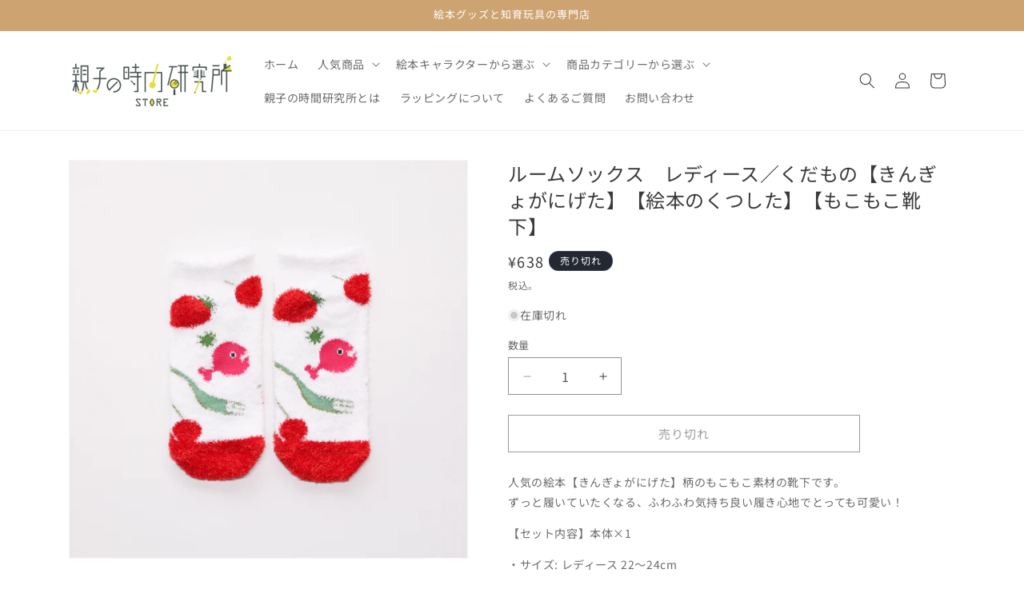

--- FILE ---
content_type: text/css
request_url: https://shop.oyakonojikanlabo.jp/cdn/shop/t/12/assets/custom-typography.css?v=105142428593372372631768196151
body_size: -558
content:
body{line-height:1.75}h1,.h1{font-size:2.4rem;line-height:1.4}h2,.h2{font-size:2rem;line-height:1.45}h3,.h3{font-size:1.6rem;line-height:1.5}p{font-size:1.4rem;line-height:1.8}ul{font-size:1.4rem}
/*# sourceMappingURL=/cdn/shop/t/12/assets/custom-typography.css.map?v=105142428593372372631768196151 */
